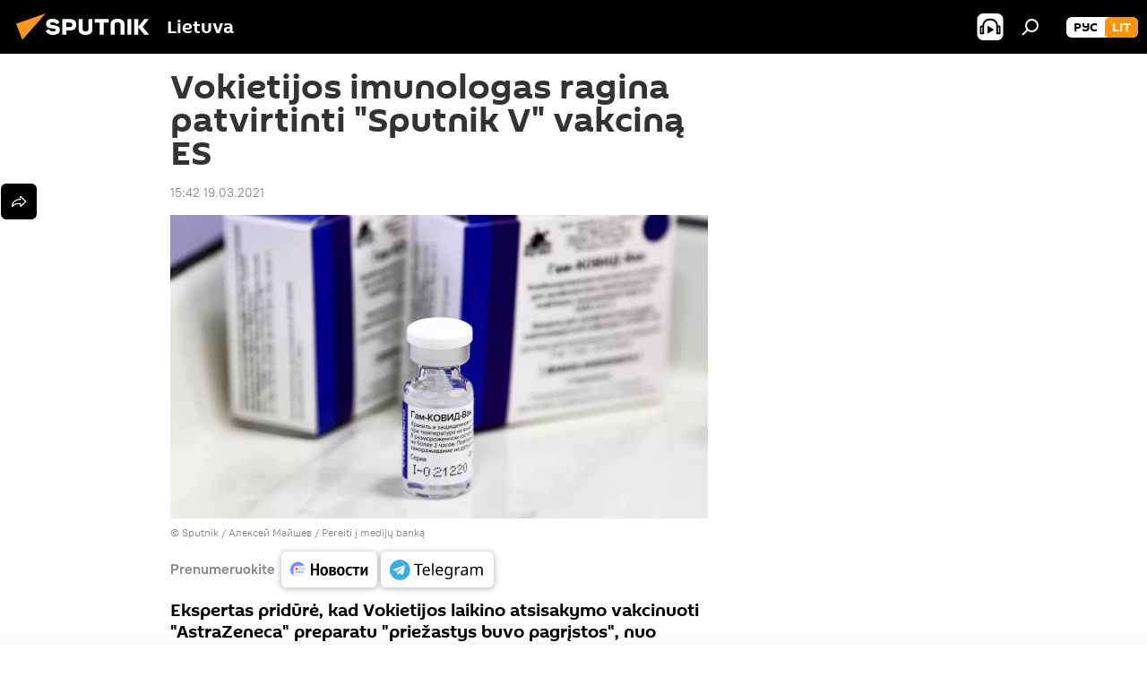

--- FILE ---
content_type: text/html; charset=utf-8
request_url: https://lt.sputniknews.com/20210319/Vokietijos-imunologas-ragina-patvirtinti-Sputnik-V-vakcina-ES-14715131.html
body_size: 20650
content:
<!DOCTYPE html><html lang="lt" data-lang="lit" data-charset="" dir="ltr"><head prefix="og: http://ogp.me/ns# fb: http://ogp.me/ns/fb# article: http://ogp.me/ns/article#"><title>Vokietijos imunologas ragina patvirtinti "Sputnik V" vakciną ES</title><meta name="description" content='Ekspertas pridūrė, kad Vokietijos laikino atsisakymo vakcinuoti "AstraZeneca" preparatu "priežastys buvo pagrįstos", nuo penktadienio naudojimas bus tęsiamas... 2021.03.19, Sputnik Lietuva'><meta name="keywords" content="koronaviruso pandemija lietuvoje ir pasaulyje, pasaulyje, vokietija, es, koronavirusas, vakcina, sputnik v"><meta http-equiv="X-UA-Compatible" content="IE=edge,chrome=1"><meta http-equiv="Content-Type" content="text/html; charset=utf-8"><meta name="robots" content="index, follow, max-image-preview:large"><meta name="viewport" content="width=device-width, initial-scale=1.0, maximum-scale=1.0, user-scalable=yes"><meta name="HandheldFriendly" content="true"><meta name="MobileOptimzied" content="width"><meta name="referrer" content="always"><meta name="format-detection" content="telephone=no"><meta name="format-detection" content="address=no"><link rel="alternate" type="application/rss+xml" href="https://lt.sputniknews.com/export/rss2/archive/index.xml"><link rel="canonical" href="https://lt.sputniknews.com/20210319/Vokietijos-imunologas-ragina-patvirtinti-Sputnik-V-vakcina-ES-14715131.html"><link rel="preload" as="image" href="https://cdnn1.lt.sputniknews.com/img/07e5/03/04/14606895_0:448:2832:2048_1920x0_80_0_0_7cd2f3d6f67b8792fad9338992cd7dca.jpg.webp" imagesrcset="https://cdnn1.lt.sputniknews.com/img/07e5/03/04/14606895_0:448:2832:2048_640x0_80_0_0_af8048d6978d81b56b5f7ba0a896be4e.jpg.webp 640w,https://cdnn1.lt.sputniknews.com/img/07e5/03/04/14606895_0:448:2832:2048_1280x0_80_0_0_43fc8b8be7a45f8ed8e9cf6edff0a742.jpg.webp 1280w,https://cdnn1.lt.sputniknews.com/img/07e5/03/04/14606895_0:448:2832:2048_1920x0_80_0_0_7cd2f3d6f67b8792fad9338992cd7dca.jpg.webp 1920w"><link rel="preconnect" href="https://cdnn1.lt.sputniknews.com/images/"><link rel="dns-prefetch" href="https://cdnn1.lt.sputniknews.com/images/"><link rel="alternate" hreflang="lt" href="https://lt.sputniknews.com/20210319/Vokietijos-imunologas-ragina-patvirtinti-Sputnik-V-vakcina-ES-14715131.html"><link rel="alternate" hreflang="x-default" href="https://lt.sputniknews.com/20210319/Vokietijos-imunologas-ragina-patvirtinti-Sputnik-V-vakcina-ES-14715131.html"><link rel="apple-touch-icon" sizes="57x57" href="https://cdnn1.lt.sputniknews.com/i/favicon/favicon-57x57.png"><link rel="apple-touch-icon" sizes="60x60" href="https://cdnn1.lt.sputniknews.com/i/favicon/favicon-60x60.png"><link rel="apple-touch-icon" sizes="72x72" href="https://cdnn1.lt.sputniknews.com/i/favicon/favicon-72x72.png"><link rel="apple-touch-icon" sizes="76x76" href="https://cdnn1.lt.sputniknews.com/i/favicon/favicon-76x76.png"><link rel="apple-touch-icon" sizes="114x114" href="https://cdnn1.lt.sputniknews.com/i/favicon/favicon-114x114.png"><link rel="apple-touch-icon" sizes="120x120" href="https://cdnn1.lt.sputniknews.com/i/favicon/favicon-120x120.png"><link rel="apple-touch-icon" sizes="144x144" href="https://cdnn1.lt.sputniknews.com/i/favicon/favicon-144x144.png"><link rel="apple-touch-icon" sizes="152x152" href="https://cdnn1.lt.sputniknews.com/i/favicon/favicon-152x152.png"><link rel="apple-touch-icon" sizes="180x180" href="https://cdnn1.lt.sputniknews.com/i/favicon/favicon-180x180.png"><link rel="icon" type="image/png" sizes="192x192" href="https://cdnn1.lt.sputniknews.com/i/favicon/favicon-192x192.png"><link rel="icon" type="image/png" sizes="32x32" href="https://cdnn1.lt.sputniknews.com/i/favicon/favicon-32x32.png"><link rel="icon" type="image/png" sizes="96x96" href="https://cdnn1.lt.sputniknews.com/i/favicon/favicon-96x96.png"><link rel="icon" type="image/png" sizes="16x16" href="https://cdnn1.lt.sputniknews.com/i/favicon/favicon-16x16.png"><link rel="manifest" href="/project_data/manifest.json?4"><meta name="msapplication-TileColor" content="#F4F4F4"><meta name="msapplication-TileImage" content="https://cdnn1.lt.sputniknews.com/i/favicon/favicon-144x144.png"><meta name="theme-color" content="#F4F4F4"><link rel="shortcut icon" href="https://cdnn1.lt.sputniknews.com/i/favicon/favicon.ico"><meta property="fb:app_id" content="198169240664420"><meta property="fb:pages" content="1744289579224877"><meta name="analytics:lang" content="lit"><meta name="analytics:title" content='Vokietijos imunologas ragina patvirtinti "Sputnik V" vakciną ES'><meta name="analytics:keyw" content="COVID-19_31082020, world, keyword_Vokietija, organization_ES, koronavirusas, vakcina, Sputnik-V"><meta name="analytics:rubric" content=""><meta name="analytics:tags" content="Koronaviruso pandemija Lietuvoje ir pasaulyje, Pasaulyje, Vokietija, ES, koronavirusas, vakcina, Sputnik V"><meta name="analytics:site_domain" content="lt.sputniknews.com"><meta name="analytics:article_id" content="14715131"><meta name="analytics:url" content="https://lt.sputniknews.com/20210319/Vokietijos-imunologas-ragina-patvirtinti-Sputnik-V-vakcina-ES-14715131.html"><meta name="analytics:p_ts" content="1616161320"><meta name="analytics:author" content="Sputnik Lietuva"><meta name="analytics:isscroll" content="0"><meta property="og:url" content="https://lt.sputniknews.com/20210319/Vokietijos-imunologas-ragina-patvirtinti-Sputnik-V-vakcina-ES-14715131.html"><meta property="og:title" content='Vokietijos imunologas ragina patvirtinti "Sputnik V" vakciną ES'><meta property="og:description" content='Ekspertas pridūrė, kad Vokietijos laikino atsisakymo vakcinuoti "AstraZeneca" preparatu "priežastys buvo pagrįstos", nuo penktadienio naudojimas bus tęsiamas, tačiau "vakcinos reputacija tikrai nukentėjo"'><meta property="og:type" content="article"><meta property="og:site_name" content="Sputnik Lietuva"><meta property="og:locale" content="lt_LT"><meta property="og:image" content="https://cdnn1.lt.sputniknews.com/img/07e5/03/04/14606895_0:448:2832:2048_2072x0_60_0_0_958c965392e9f2b2ee1123c66acfc6cb.jpg.webp"><meta property="og:image:width" content="2072"><meta name="relap-image" content="https://cdnn1.lt.sputniknews.com/i/logo/logo-social.png"><meta name="twitter:card" content="summary_large_image"><meta name="twitter:image" content="https://cdnn1.lt.sputniknews.com/img/07e5/03/04/14606895_0:448:2832:2048_2072x0_60_0_0_958c965392e9f2b2ee1123c66acfc6cb.jpg.webp"><meta property="article:published_time" content="20210319T1542+0200"><meta property="article:author" content="Sputnik Lietuva"><link rel="author" href="https://lt.sputniknews.com"><meta property="article:section" content="Naujienos"><meta property="article:tag" content="Koronaviruso pandemija Lietuvoje ir pasaulyje"><meta property="article:tag" content="Pasaulyje"><meta property="article:tag" content="Vokietija"><meta property="article:tag" content="ES"><meta property="article:tag" content="koronavirusas"><meta property="article:tag" content="vakcina"><meta property="article:tag" content="Sputnik V"><meta name="relap-entity-id" content="14715131"><meta property="fb:pages" content="1744289579224877"><link rel="amphtml" href="https://lt.sputniknews.com/amp/20210319/Vokietijos-imunologas-ragina-patvirtinti-Sputnik-V-vakcina-ES-14715131.html"><link rel="preload" as="style" onload="this.onload=null;this.rel='stylesheet'" type="text/css" href="https://cdnn1.lt.sputniknews.com/css/libs/fonts.min.css?911eb65935"><link rel="stylesheet" type="text/css" href="https://cdnn1.lt.sputniknews.com/css/common.min.css?915cdd7338"><link rel="stylesheet" type="text/css" href="https://cdnn1.lt.sputniknews.com/css/article.min.css?911ed8de4f"><script src="https://cdnn1.lt.sputniknews.com/min/js/dist/head.js?9c9052ef3"></script><script data-iub-purposes="1">var _paq = _paq || []; (function() {var stackDomain = window.location.hostname.split('.').reverse();var domain = stackDomain[1] + '.' + stackDomain[0];_paq.push(['setCDNMask', new RegExp('cdn(\\w+).img.'+domain)]); _paq.push(['setSiteId', 'sputnik_lt']); _paq.push(['trackPageView']); _paq.push(['enableLinkTracking']); var d=document, g=d.createElement('script'), s=d.getElementsByTagName('script')[0]; g.type='text/javascript'; g.defer=true; g.async=true; g.src='//a.sputniknews.com/js/sputnik.js'; s.parentNode.insertBefore(g,s); } )();</script><script type="text/javascript" src="https://cdnn1.lt.sputniknews.com/min/js/libs/banners/adfx.loader.bind.js?98d724fe2"></script><script>
                (window.yaContextCb = window.yaContextCb || []).push(() => {
                    replaceOriginalAdFoxMethods();
                    window.Ya.adfoxCode.hbCallbacks = window.Ya.adfoxCode.hbCallbacks || [];
                })
            </script><!--В <head> сайта один раз добавьте код загрузчика-->
<script>window.yaContextCb = window.yaContextCb || []</script>
<script src="https://yandex.ru/ads/system/context.js" async></script><script>var endlessScrollFirst = 14715131; var endlessScrollUrl = '/services/article/infinity/'; var endlessScrollAlgorithm = ''; var endlessScrollQueue = [30174993, 30174917, 30163225, 30158636, 30157861, 30155069, 30150214, 30145914, 30141264, 30140474, 30140394, 30140298, 30097936, 30088806, 23223565];</script><script>var endlessScrollFirst = 14715131; var endlessScrollUrl = '/services/article/infinity/'; var endlessScrollAlgorithm = ''; var endlessScrollQueue = [30174993, 30174917, 30163225, 30158636, 30157861, 30155069, 30150214, 30145914, 30141264, 30140474, 30140394, 30140298, 30097936, 30088806, 23223565];</script></head><body id="body" data-ab="a" data-emoji="0" class="site_lt m-page-article "><div class="schema_org" itemscope="itemscope" itemtype="https://schema.org/WebSite"><meta itemprop="name" content="Sputnik Lietuva"><meta itemprop="alternateName" content="Sputnik Lietuva"><meta itemprop="description" content="Оперативно и достоверно о событиях в стране и в мире."><a itemprop="url" href="https://lt.sputniknews.com" title="Sputnik Lietuva"> </a><meta itemprop="image" content="https://lt.sputniknews.com/i/logo/logo.png"></div><ul class="schema_org" itemscope="itemscope" itemtype="http://schema.org/BreadcrumbList"><li itemprop="itemListElement" itemscope="itemscope" itemtype="http://schema.org/ListItem"><meta itemprop="name" content="Sputnik Lietuva"><meta itemprop="position" content="1"><meta itemprop="item" content="https://lt.sputniknews.com"><a itemprop="url" href="https://lt.sputniknews.com" title="Sputnik Lietuva"> </a></li><li itemprop="itemListElement" itemscope="itemscope" itemtype="http://schema.org/ListItem"><meta itemprop="name" content="Naujienos"><meta itemprop="position" content="2"><meta itemprop="item" content="https://lt.sputniknews.com/20210319/"><a itemprop="url" href="https://lt.sputniknews.com/20210319/" title="Naujienos"> </a></li><li itemprop="itemListElement" itemscope="itemscope" itemtype="http://schema.org/ListItem"><meta itemprop="name" content='Vokietijos imunologas ragina patvirtinti "Sputnik V" vakciną ES'><meta itemprop="position" content="3"><meta itemprop="item" content="https://lt.sputniknews.com/20210319/Vokietijos-imunologas-ragina-patvirtinti-Sputnik-V-vakcina-ES-14715131.html"><a itemprop="url" href="https://lt.sputniknews.com/20210319/Vokietijos-imunologas-ragina-patvirtinti-Sputnik-V-vakcina-ES-14715131.html" title='Vokietijos imunologas ragina patvirtinti "Sputnik V" vakciną ES'> </a></li></ul><div class="container"><div class="banner m-before-header m-article-desktop" data-position="article_desktop_header" data-infinity="1"><aside class="banner__content"><iframe class="relap-runtime-iframe" style="position:absolute;top:-9999px;left:-9999px;visibility:hidden;" srcdoc="<script src='https://relap.io/v7/relap.js' data-relap-token='HvaPHeJmpVila25r'></script>"></iframe>


<!--AdFox START-->
<!--riaru-->
<!--Площадка: lt.sputniknews.ru / * / *-->
<!--Тип баннера: 100%x-->
<!--Расположение: 50023_bn23-->
<div id="adfox_article_desk100_120-1_1"></div>
<script>
        window.yaContextCb.push(()=>{
    window.Ya.adfoxCode.create({
        ownerId: 249922,
        containerId: 'adfox_article_desk100_120-1_1',
        params: {
            pp: 'boml',
            ps: 'ckud',
            p2: 'fluh',
            puid1: '',
            puid2: '',
            puid3: '',
            puid4: 'COVID-19_31082020:world:keyword_Vokietija:organization_ES:koronavirusas:vakcina:Sputnik-V'
            }
        })
    })
</script></aside></div><div class="banner m-before-header m-article-mobile" data-position="article_mobile_header" data-infinity="1"><aside class="banner__content"><!--AdFox START-->
<!--riaru-->
<!--Площадка: lt.sputniknews.ru / * / *-->
<!--Тип баннера: 100%x-->
<!--Расположение: 50028_bn28-->
<div id="adfox_article_mob-1-100-300_1"></div>
<script>
        window.yaContextCb.push(()=>{
    window.Ya.adfoxCode.create({
        ownerId: 249922,
        containerId: 'adfox_article_mob-1-100-300_1',
        params: {
            pp: 'bomq',
            ps: 'ckud',
            p2: 'fluh',
            puid1: '',
            puid2: '',
            puid3: '',
            puid4: 'COVID-19_31082020:world:keyword_Vokietija:organization_ES:koronavirusas:vakcina:Sputnik-V'
            }
        })
    })
</script></aside></div></div><div class="page" id="page"><div id="alerts"><script type="text/template" id="alertAfterRegisterTemplate">
                    
                        <div class="auth-alert m-hidden" id="alertAfterRegister">
                            <div class="auth-alert__text">
                                <%- data.success_title %> <br />
                                <%- data.success_email_1 %>
                                <span class="m-email"></span>
                                <%- data.success_email_2 %>
                            </div>
                            <div class="auth-alert__btn">
                                <button class="form__btn m-min m-black confirmEmail">
                                    <%- data.send %>
                                </button>
                            </div>
                        </div>
                    
                </script><script type="text/template" id="alertAfterRegisterNotifyTemplate">
                    
                        <div class="auth-alert" id="alertAfterRegisterNotify">
                            <div class="auth-alert__text">
                                <%- data.golink_1 %>
                                <span class="m-email">
                                    <%- user.mail %>
                                </span>
                                <%- data.golink_2 %>
                            </div>
                            <% if (user.registerConfirmCount <= 2 ) {%>
                                <div class="auth-alert__btn">
                                    <button class="form__btn m-min m-black confirmEmail">
                                        <%- data.send %>
                                    </button>
                                </div>
                            <% } %>
                        </div>
                    
                </script></div><div class="anchor" id="anchor"><div class="header " id="header"><div class="m-relative"><div class="container m-header"><div class="header__wrap"><div class="header__name"><div class="header__logo"><a href="/" title="Sputnik Lietuva"><svg xmlns="http://www.w3.org/2000/svg" width="176" height="44" viewBox="0 0 176 44" fill="none"><path class="chunk_1" fill-rule="evenodd" clip-rule="evenodd" d="M45.8073 18.3817C45.8073 19.5397 47.1661 19.8409 49.3281 20.0417C54.1074 20.4946 56.8251 21.9539 56.8461 25.3743C56.8461 28.7457 54.2802 30.9568 48.9989 30.9568C44.773 30.9568 42.1067 29.1496 41 26.5814L44.4695 24.5688C45.3754 25.9277 46.5334 27.0343 49.4005 27.0343C51.3127 27.0343 52.319 26.4296 52.319 25.5751C52.319 24.5665 51.6139 24.2163 48.3942 23.866C43.7037 23.3617 41.3899 22.0029 41.3899 18.5824C41.3899 15.9675 43.3511 13 48.9359 13C52.9611 13 55.6274 14.8095 56.4305 17.1746L53.1105 19.1358C53.0877 19.1012 53.0646 19.0657 53.041 19.0295C52.4828 18.1733 51.6672 16.9224 48.6744 16.9224C46.914 16.9224 45.8073 17.4758 45.8073 18.3817ZM67.4834 13.3526H59.5918V30.707H64.0279V26.0794H67.4484C72.1179 26.0794 75.0948 24.319 75.0948 19.6401C75.0854 15.3138 72.6199 13.3526 67.4834 13.3526ZM67.4834 22.206H64.0186V17.226H67.4834C69.8975 17.226 70.654 18.0291 70.654 19.6891C70.6587 21.6527 69.6524 22.206 67.4834 22.206ZM88.6994 24.7206C88.6994 26.2289 87.4924 27.0857 85.3794 27.0857C83.3178 27.0857 82.1597 26.2289 82.1597 24.7206V13.3526H77.7236V25.0264C77.7236 28.6477 80.7425 30.9615 85.4704 30.9615C89.9999 30.9615 93.1168 28.8601 93.1168 25.0264V13.3526H88.6808L88.6994 24.7206ZM136.583 13.3526H132.159V30.7023H136.583V13.3526ZM156.097 13.3526L149.215 21.9235L156.45 30.707H151.066L144.276 22.4559V30.707H139.85V13.3526H144.276V21.8021L151.066 13.3526H156.097ZM95.6874 17.226H101.221V30.707H105.648V17.226H111.181V13.3526H95.6874V17.226ZM113.49 18.7342C113.49 15.2134 116.458 13 121.085 13C125.715 13 128.888 15.0616 128.902 18.7342V30.707H124.466V18.935C124.466 17.6789 123.259 16.8734 121.146 16.8734C119.094 16.8734 117.926 17.6789 117.926 18.935V30.707H113.49V18.7342Z" fill="white"></path><path class="chunk_2" d="M41 7L14.8979 36.5862L8 18.431L41 7Z" fill="#F8961D"></path></svg></a></div><div class="header__project"><span class="header__project-title">Lietuva</span></div></div><div class="header__controls" data-nosnippet=""><div class="share m-header" data-id="14715131" data-url="https://lt.sputniknews.com/20210319/Vokietijos-imunologas-ragina-patvirtinti-Sputnik-V-vakcina-ES-14715131.html" data-title='Vokietijos imunologas ragina patvirtinti "Sputnik V" vakciną ES'></div><div class="header__menu"><span class="header__menu-item header__menu-item-radioButton" id="radioButton" data-stream="https://nfw.ria.ru/flv/audio.aspx?ID=68862011&amp;type=mp3"><svg class="svg-icon"><use xmlns:xlink="http://www.w3.org/1999/xlink" xlink:href="/i/sprites/package/inline.svg?63#radio2"></use></svg></span><span class="header__menu-item" data-modal-open="search"><svg class="svg-icon"><use xmlns:xlink="http://www.w3.org/1999/xlink" xlink:href="/i/sprites/package/inline.svg?63#search"></use></svg></span></div><div class="switcher m-double"><div class="switcher__label"><span class="switcher__title">lit</span><span class="switcher__icon"><svg class="svg-icon"><use xmlns:xlink="http://www.w3.org/1999/xlink" xlink:href="/i/sprites/package/inline.svg?63#arrowDown"></use></svg></span></div><div class="switcher__dropdown"><div translate="no" class="notranslate"><div class="switcher__list"><a href="https://lt.sputniknews.ru/" class="switcher__link"><span class="switcher__project">Sputnik Литва</span><span class="switcher__abbr" data-abbr="рус">рус</span></a><a href="https://lt.sputniknews.com/" class="switcher__link m-selected"><span class="switcher__project">Sputnik Lietuva</span><span class="switcher__abbr" data-abbr="lit">lit</span><i class="switcher__accept"><svg class="svg-icon"><use xmlns:xlink="http://www.w3.org/1999/xlink" xlink:href="/i/sprites/package/inline.svg?63#ok"></use></svg></i></a></div></div></div></div></div></div></div></div></div></div><script>var GLOBAL = GLOBAL || {}; GLOBAL.translate = {}; GLOBAL.rtl = 0; GLOBAL.lang = "lit"; GLOBAL.design = "lt"; GLOBAL.charset = ""; GLOBAL.project = "sputnik_lt"; GLOBAL.htmlCache = 1; GLOBAL.translate.search = {}; GLOBAL.translate.search.notFound = "Nieko nerasta"; GLOBAL.translate.search.stringLenght = "Norėdami ieškoti, įveskite daugiau raidžių"; GLOBAL.www = "https://lt.sputniknews.com"; GLOBAL.seo = {}; GLOBAL.seo.title = ""; GLOBAL.seo.keywords = ""; GLOBAL.seo.description = ""; GLOBAL.sock = {}; GLOBAL.sock.server = "https://cm.sputniknews.com/chat"; GLOBAL.sock.lang = "lit"; GLOBAL.sock.project = "sputnik_lt"; GLOBAL.social = {}; GLOBAL.social.fbID = "198169240664420"; GLOBAL.share = [ { name: 'twitter', mobile: false },{ name: 'whatsapp', mobile: false },{ name: 'odnoklassniki', mobile: false },{ name: 'telegram', mobile: false },{ name: 'messenger', mobile: true },{ name: 'viber', mobile: true } ]; GLOBAL.csrf_token = ''; GLOBAL.search = {}; GLOBAL.auth = {}; GLOBAL.auth.status = 'error'; GLOBAL.auth.provider = ''; GLOBAL.auth.twitter = '/id/twitter/request/'; GLOBAL.auth.facebook = '/id/facebook/request/'; GLOBAL.auth.vkontakte = '/id/vkontakte/request/'; GLOBAL.auth.google = '/id/google/request/'; GLOBAL.auth.ok = '/id/ok/request/'; GLOBAL.auth.apple = '/id/apple/request/'; GLOBAL.auth.moderator = ''; GLOBAL.user = {}; GLOBAL.user.id = ""; GLOBAL.user.emailActive = ""; GLOBAL.user.registerConfirmCount = 0; GLOBAL.article = GLOBAL.article || {}; GLOBAL.article.id = 14715131; GLOBAL.article.chat_expired = !!1; GLOBAL.chat = GLOBAL.chat || {}; GLOBAL.chat.show = !!1; GLOBAL.locale = {"convertDate":{"yesterday":"Vakar","hours":{"nominative":"%{s} \u043c\u0438\u043d\u0443\u0442\u0443 \u043d\u0430\u0437\u0430\u0434","genitive":"%{s} \u043c\u0438\u043d\u0443\u0442\u044b \u043d\u0430\u0437\u0430\u0434"},"minutes":{"nominative":"%{s} \u0447\u0430\u0441 \u043d\u0430\u0437\u0430\u0434","genitive":"%{s} \u0447\u0430\u0441\u0430 \u043d\u0430\u0437\u0430\u0434"}},"js_templates":{"unread":"Neskaityta","you":"J\u016bs","author":"autorius","report":"Pasisk\u0173sti","reply":"Atsakyti","remove":"I\u0161trinti","closeall":"\u0417\u0430\u043a\u0440\u044b\u0442\u044c \u0432\u0441\u0435","notifications":"Notificaciones","disable_twelve":"I\u0161jungti 12 valand\u0173","new_message":"Nauja \u017einut\u0117 i\u0161 lt.sputniknews.com","acc_block":"AAdministratorius u\u017eblokavo j\u016bs\u0173 paskyr\u0105","acc_unblock":"Administratorius atblokavo j\u016bs\u0173 paskyr\u0105","you_subscribe_1":"J\u016bs u\u017esiprenumeravote tem\u0105 ","you_subscribe_2":". Prenumeratas galite tvarkyti asmenin\u0117je paskyroje","you_received_warning_1":"Gavote ","you_received_warning_2":" - \u0105j\u012f \u012fsp\u0117jim\u0105. Gerbkite kitus narius ir nepa\u017eeidin\u0117kite komentavimo taisykli\u0173. Po tre\u010diojo pa\u017eeidimo b\u016bsite u\u017eblokuotas 12 valand\u0173.","block_time":"Blokavimo laikotarpis: ","hours":" valanda","forever":"visam laikui","feedback":"Susisiekti","my_subscriptions":"Mano prenumeratos","rules":"Med\u017eiagos komentavimo taisykl\u0117s","chat":"Pokalbis: ","chat_new_messages":"Nauji pokalbi\u0173 prane\u0161imai","chat_moder_remove_1":"J\u016bs\u0173 prane\u0161im\u0105 ","chat_moder_remove_2":" i\u0161tryn\u0117 administratorius ","chat_close_time_1":"Pokalbyje niekas nera\u0161\u0117 ilgiau nei 12 valand\u0173, jis bus u\u017edarytas po ","chat_close_time_2":" valand\u0173","chat_new_emoji_1":"Naujos reakcijos ","chat_new_emoji_2":" \u012f j\u016bs\u0173 \u012fra\u0161\u0105 ","chat_message_reply_1":"\u012e j\u016bs\u0173 komentar\u0105 ","chat_message_reply_2":" atsak\u0117 vartotojas","emoji_1":"Patinka","emoji_2":"Ha-ha","emoji_3":"Nuostabu","emoji_4":"Li\u016bdna","emoji_5":"Piktina","emoji_6":"Nepatinka","site_subscribe_podcast":{"success":"A\u010di\u016b, j\u016bs u\u017esiprenumeravote naujienlai\u0161k\u012f! Asmenin\u0117je paskyroje galite nustatyti ar at\u0161aukti prenumerat\u0105","subscribed":"J\u016bs jau u\u017esiprenumeravote \u0161\u012f naujienlai\u0161k\u012f","error":"\u012evyko netik\u0117ta klaida. Pabandykite dar kart\u0105 v\u0117liau."}},"grecaptcha":{"site_key":"6LeGlD8aAAAAACUpDmnczCiYJ0auL7fnGHErRRLB"}}; GLOBAL = {...GLOBAL, ...{"subscribe":{"email":"\u012eveskite savo elektroninio pa\u0161to adres\u0105","button":"Prenumerata","send":"D\u0117kojame, jums buvo i\u0161si\u0173stas el. lai\u0161kas su nuoroda patvirtinti j\u016bs\u0173 prenumerat\u0105.","subscribe":"A\u010di\u016b, j\u016bs u\u017esiprenumeravote naujienlai\u0161k\u012f! Asmenin\u0117je paskyroje galite nustatyti ar at\u0161aukti prenumerat\u0105","confirm":"J\u016bs jau u\u017esiprenumeravote \u0161\u012f naujienlai\u0161k\u012f","registration":{"@attributes":{"button":"U\u017esiregistruoti"}},"social":{"@attributes":{"count":"1"},"comment":[{},{},{},{},{},{},{},{},{},{}],"item":{"@attributes":{"type":"tg","title":"telegram"}}}}}}; GLOBAL.js = {}; GLOBAL.js.videoplayer = "https://cdnn1.lt.sputniknews.com/min/js/dist/videoplayer.js?9651130d6"; GLOBAL.userpic = "/userpic/"; GLOBAL.gmt = ""; GLOBAL.tz = "+0200"; GLOBAL.projectList = [ { title: 'Tarptautinis', country: [ { title: 'Anglų', url: 'https://sputnikglobe.com', flag: 'flags-INT', lang: 'International', lang2: 'English' }, ] }, { title: 'Artimieji Rytai', country: [ { title: 'Arabų', url: 'https://sarabic.ae/', flag: 'flags-INT', lang: 'Sputnik عربي', lang2: 'Arabic' }, { title: 'Turkų', url: 'https://anlatilaninotesi.com.tr/', flag: 'flags-TUR', lang: 'Türkiye', lang2: 'Türkçe' }, { title: 'Farsi', url: 'https://spnfa.ir/', flag: 'flags-INT', lang: 'Sputnik ایران', lang2: 'Persian' }, { title: 'Dari', url: 'https://sputnik.af/', flag: 'flags-INT', lang: 'Sputnik افغانستان', lang2: 'Dari' }, ] }, { title: 'Латинская Америка', country: [ { title: 'Ispanų', url: 'https://noticiaslatam.lat/', flag: 'flags-INT', lang: 'Mundo', lang2: 'Español' }, { title: 'Portugalų', url: 'https://noticiabrasil.net.br/', flag: 'flags-BRA', lang: 'Brasil', lang2: 'Português' }, ] }, { title: '', country: [ { title: 'Хинди', url: 'https://hindi.sputniknews.in', flag: 'flags-IND', lang: 'भारत', lang2: 'हिंदी' }, { title: 'Anglų', url: 'https://sputniknews.in', flag: 'flags-IND', lang: 'India', lang2: 'English' }, ] }, { title: 'Rytų ir Pietryčių Azija', country: [ { title: 'Vietnamiečių', url: 'https://kevesko.vn/', flag: 'flags-VNM', lang: 'Việt Nam', lang2: 'Tiếng Việt' }, { title: 'Japonų', url: 'https://sputniknews.jp/', flag: 'flags-JPN', lang: '日本', lang2: '日本語' }, { title: 'Kinų', url: 'https://sputniknews.cn/', flag: 'flags-CHN', lang: '中国', lang2: '中文' }, ] }, { title: 'Centrinė Azija', country: [ { title: 'Kazachų', url: 'https://sputnik.kz/', flag: 'flags-KAZ', lang: 'Қазақстан', lang2: 'Қазақ тілі' }, { title: 'Kirgizų', url: 'https://sputnik.kg/', flag: 'flags-KGZ', lang: 'Кыргызстан', lang2: 'Кыргызча' }, { title: 'Uzbekų', url: 'https://oz.sputniknews.uz/', flag: 'flags-UZB', lang: 'Oʻzbekiston', lang2: 'Ўзбекча' }, { title: 'Tadžikų', url: 'https://sputnik.tj/', flag: 'flags-TJK', lang: 'Тоҷикистон', lang2: 'Тоҷикӣ' }, ] }, { title: 'Африка', country: [ { title: 'Prancūzų', url: 'https://fr.sputniknews.africa/', flag: 'flags-INT', lang: 'Afrique', lang2: 'Français' }, { title: 'Anglų', url: 'https://en.sputniknews.africa', flag: 'flags-INT', lang: 'Africa', lang2: 'English' }, ] }, { title: 'Užkaukazė', country: [ { title: 'Armėnų', url: 'https://arm.sputniknews.ru/', flag: 'flags-ARM', lang: 'Արմենիա', lang2: 'Հայերեն' }, { title: 'Abchazų', url: 'https://sputnik-abkhazia.info/', flag: 'flags-ABH', lang: 'Аҧсны', lang2: 'Аҧсышәала' }, { title: 'Osetinų', url: 'https://sputnik-ossetia.com/', flag: 'flags-OST', lang: 'Хуссар Ирыстон', lang2: 'Иронау' }, { title: 'Gruzinų', url: 'https://sputnik-georgia.com/', flag: 'flags-GEO', lang: 'საქართველო', lang2: 'ქართული' }, { title: 'Azerbaidžaniečių', url: 'https://sputnik.az/', flag: 'flags-AZE', lang: 'Azərbaycan', lang2: 'Аzərbaycanca' }, ] }, { title: 'Europa', country: [ { title: 'Serbų', url: 'https://sputnikportal.rs/', flag: 'flags-SRB', lang: 'Србиjа', lang2: 'Српски' }, { title: 'Русский', url: 'https://lv.sputniknews.ru/', flag: 'flags-LVA', lang: 'Latvija', lang2: 'Русский' }, { title: 'Русский', url: 'https://lt.sputniknews.ru/', flag: 'flags-LTU', lang: 'Lietuva', lang2: 'Русский' }, { title: 'Moldavų', url: 'https://md.sputniknews.com/', flag: 'flags-MDA', lang: 'Moldova', lang2: 'Moldovenească' }, { title: 'Baltarusių', url: 'https://bel.sputnik.by/', flag: 'flags-BLR', lang: 'Беларусь', lang2: 'Беларускi' } ] }, ];</script><div class="wrapper" id="endless" data-infinity-max-count="2"><div class="endless__item " data-infinity="1" data-supertag="0" data-remove-fat="0" data-advertisement-project="0" data-remove-advertisement="0" data-id="14715131" data-date="20210319" data-endless="1" data-domain="lt.sputniknews.com" data-project="sputnik_lt" data-url="/20210319/Vokietijos-imunologas-ragina-patvirtinti-Sputnik-V-vakcina-ES-14715131.html" data-full-url="https://lt.sputniknews.com/20210319/Vokietijos-imunologas-ragina-patvirtinti-Sputnik-V-vakcina-ES-14715131.html" data-title='Vokietijos imunologas ragina patvirtinti "Sputnik V" vakciną ES' data-published="2021-03-19T15:42+0200" data-text-length="2262" data-keywords="koronaviruso pandemija lietuvoje ir pasaulyje, pasaulyje, vokietija, es, koronavirusas, vakcina, sputnik v" data-author="Sputnik Lietuva" data-analytics-keyw="COVID-19_31082020, world, keyword_Vokietija, organization_ES, koronavirusas, vakcina, Sputnik-V" data-analytics-rubric="" data-analytics-tags="Koronaviruso pandemija Lietuvoje ir pasaulyje, Pasaulyje, Vokietija, ES, koronavirusas, vakcina, Sputnik V" data-article-show="" data-chat-expired="" data-pts="1616161320" data-article-type="article" data-is-scroll="1" data-head-title='Vokietijos imunologas ragina patvirtinti "Sputnik V" vakciną ES - Sputnik Lietuva, 19.03.2021'><div class="container m-content"><div class="layout"><div class="article "><div class="article__meta" itemscope="" itemtype="https://schema.org/Article"><div itemprop="mainEntityOfPage">https://lt.sputniknews.com/20210319/Vokietijos-imunologas-ragina-patvirtinti-Sputnik-V-vakcina-ES-14715131.html</div><a itemprop="url" href="https://lt.sputniknews.com/20210319/Vokietijos-imunologas-ragina-patvirtinti-Sputnik-V-vakcina-ES-14715131.html" title='Vokietijos imunologas ragina patvirtinti "Sputnik V" vakciną ES'></a><div itemprop="headline">Vokietijos imunologas ragina patvirtinti "Sputnik V" vakciną ES</div><div itemprop="name">Vokietijos imunologas ragina patvirtinti "Sputnik V" vakciną ES</div><div itemprop="alternateName">Sputnik Lietuva</div><div itemprop="description">Ekspertas pridūrė, kad Vokietijos laikino atsisakymo vakcinuoti "AstraZeneca" preparatu "priežastys buvo pagrįstos", nuo penktadienio naudojimas bus tęsiamas... 2021.03.19, Sputnik Lietuva</div><div itemprop="datePublished">2021-03-19T15:42+0200</div><div itemprop="dateCreated">2021-03-19T15:42+0200</div><div itemprop="dateModified">2021-03-19T13:55+0200</div><div itemprop="articleSection">koronaviruso pandemija lietuvoje ir pasaulyje</div><div itemprop="articleSection">pasaulyje</div><div itemprop="articleSection">vokietija</div><div itemprop="articleSection">es</div><div itemprop="articleSection">koronavirusas</div><div itemprop="articleSection">vakcina</div><div itemprop="articleSection">sputnik v</div><div itemprop="associatedMedia">https://cdnn1.lt.sputniknews.com/img/07e5/03/04/14606895_0:448:2832:2048_1920x0_80_0_0_7cd2f3d6f67b8792fad9338992cd7dca.jpg.webp</div><div itemprop="articleBody">VILNIUS, kovo 19 — Sputnik. Vakcinos nuo COVID-19 "AstraZeneca" reputacija nukentėjo po to, kai kai kurios ES šalys laikinai pristabdė jos naudojimą dėl informacijos apie anksčiau nežinomus šalutinius poveikius, Rusijos "Sputnik V" turi būti patvirtinta, sakė tiesiogiai per "N24 TV"  žinomas vokiečių imunologas, garbės direktorius Makso Planko Infekcinės biologijos institute Berlyne, profesorius Stefanas Kaufmanas."Mes privalome leisti šią vakciną ["Sputnik V" — Sputnik]. Prašymas [Europos vaistų agentūrai (EVA) — Sputnik] jau išsiųstas. Tuo tarpu būtų tikslinga užsisakyti iš anksto, nes paklausa vis dar viršija mūsų atsargas", — cituoja Kaufmaną RIA Novosti.Ekspertas pridūrė, kad Vokietijos laikino atsisakymo vakcinuoti "AstraZeneca" preparatu "priežastys buvo pagrįstos", nuo penktadienio naudojimas bus tęsiamas, tačiau "vakcinos reputacija tikrai nukentėjo".Nuo kovo 4 dienos Rusijos vakcinai atliekami ekspertizės EVA, kuri užsiima vakcinų, skirtų naudoti Europos rinkoje, patvirtinimu. Anksčiau EVA išreiškė viltį, kad "Sputnik V" įvertinimas bus atliktas pagreitintu laikotarpiu, tačiau nėra vakcinos patvirtinimo datos.Vokietijoje šiuo metu diskutuojama dėl ribojamųjų priemonių pratęsimo (lokdauno), susijusio su vadinamąja trečiąja koronaviruso banga. Laikinai sustabdžius vakcinaciją "AstraZeneca" preparatu dėl patikrinimo dėl galimo, anksčiau neužfiksuoto neigiamo šalutinio poveikio, padėtis pablogėjo. Nuo penktadienio vakcinacija "AstraZeneca" bus atnaujinta, ketvirtadienį sakė Vokietijos sveikatos apsaugos ministerijos vadovas Jensas Španas.Vakcinacijos, kuri oficialiai prasidėjo Vokietijoje praėjusių metų gruodžio pabaigoje, tempas taip pat buvo laikomas nepatenkinamu, nes vėlavo anksčiau Vokietijai užsakytų vakcinų partijų pristatymas per ES. Atsižvelgiant į tai, kad iš pradžių Vokietijos reguliavimo institucija leido naudoti "AstraZeneca" vakciną jaunesniems nei 65 metų asmenims, milijonas dozių atsidūrė sandėliuose — pagal nacionalinį skiepijimo planą pirmame etape ketinama skiepyti vyresnius nei 75 metų, taip pat ligoninių ir slaugos namų darbuotojus.</div><div itemprop="citation">https://lt.sputniknews.com/20210319/Austrijos-portalo-skaitytojai-labiau-pasitiki-Rusijos-Sputnik-V-nei-JAV-koncernais-14714017.html</div><div itemprop="citation">https://lt.sputniknews.com/20210318/Austrijos-kancleris-ragina-i-anksto-patvirtinti-Sputnik-V-Europoje-14707241.html</div><div itemprop="copyrightHolder" itemscope="" itemtype="http://schema.org/Organization"><div itemprop="name">Sputnik Lietuva</div><a itemprop="url" href="https://lt.sputniknews.com" title="Sputnik Lietuva"> </a><div itemprop="email">media@sputniknews.com</div><div itemprop="telephone">+74956456601</div><div itemprop="legalName">MIA „Rossiya Segodnya“</div><a itemprop="sameAs" href="https://t.me/sputniklive"> </a><div itemprop="logo" itemscope="" itemtype="https://schema.org/ImageObject"><a itemprop="url" href="https://lt.sputniknews.com/i/logo/logo.png" title="Sputnik Lietuva"> </a><a itemprop="contentUrl" href="https://lt.sputniknews.com/i/logo/logo.png" title="Sputnik Lietuva"> </a><div itemprop="width">252</div><div itemprop="height">60</div></div></div><div itemprop="copyrightYear">2021</div><div itemprop="creator" itemscope="" itemtype="http://schema.org/Organization"><div itemprop="name">Sputnik Lietuva</div><a itemprop="url" href="https://lt.sputniknews.com" title="Sputnik Lietuva"> </a><div itemprop="email">media@sputniknews.com</div><div itemprop="telephone">+74956456601</div><div itemprop="legalName">MIA „Rossiya Segodnya“</div><a itemprop="sameAs" href="https://t.me/sputniklive"> </a><div itemprop="logo" itemscope="" itemtype="https://schema.org/ImageObject"><a itemprop="url" href="https://lt.sputniknews.com/i/logo/logo.png" title="Sputnik Lietuva"> </a><a itemprop="contentUrl" href="https://lt.sputniknews.com/i/logo/logo.png" title="Sputnik Lietuva"> </a><div itemprop="width">252</div><div itemprop="height">60</div></div></div><div itemprop="genre">Naujienos</div><div itemprop="inLanguage">lt_LT</div><div itemprop="sourceOrganization" itemscope="" itemtype="http://schema.org/Organization"><div itemprop="name">Sputnik Lietuva</div><a itemprop="url" href="https://lt.sputniknews.com" title="Sputnik Lietuva"> </a><div itemprop="email">media@sputniknews.com</div><div itemprop="telephone">+74956456601</div><div itemprop="legalName">MIA „Rossiya Segodnya“</div><a itemprop="sameAs" href="https://t.me/sputniklive"> </a><div itemprop="logo" itemscope="" itemtype="https://schema.org/ImageObject"><a itemprop="url" href="https://lt.sputniknews.com/i/logo/logo.png" title="Sputnik Lietuva"> </a><a itemprop="contentUrl" href="https://lt.sputniknews.com/i/logo/logo.png" title="Sputnik Lietuva"> </a><div itemprop="width">252</div><div itemprop="height">60</div></div></div><div itemprop="image" itemscope="" itemtype="https://schema.org/ImageObject"><a itemprop="url" href="https://cdnn1.lt.sputniknews.com/img/07e5/03/04/14606895_0:448:2832:2048_1920x0_80_0_0_7cd2f3d6f67b8792fad9338992cd7dca.jpg.webp" title='Вакцина "Спутник-V" ("Гам-КОВИД-Вак")'></a><a itemprop="contentUrl" href="https://cdnn1.lt.sputniknews.com/img/07e5/03/04/14606895_0:448:2832:2048_1920x0_80_0_0_7cd2f3d6f67b8792fad9338992cd7dca.jpg.webp" title='Вакцина "Спутник-V" ("Гам-КОВИД-Вак")'></a><div itemprop="width">1920</div><div itemprop="height">1080</div><div itemprop="representativeOfPage">true</div></div><a itemprop="thumbnailUrl" href="https://cdnn1.lt.sputniknews.com/img/07e5/03/04/14606895_0:448:2832:2048_1920x0_80_0_0_7cd2f3d6f67b8792fad9338992cd7dca.jpg.webp"></a><div itemprop="image" itemscope="" itemtype="https://schema.org/ImageObject"><a itemprop="url" href="https://cdnn1.lt.sputniknews.com/img/07e5/03/04/14606895_0:268:2832:2048_1920x0_80_0_0_6544daf8928d0ddbc3b147050ae02efa.jpg.webp" title='Вакцина "Спутник-V" ("Гам-КОВИД-Вак")'></a><a itemprop="contentUrl" href="https://cdnn1.lt.sputniknews.com/img/07e5/03/04/14606895_0:268:2832:2048_1920x0_80_0_0_6544daf8928d0ddbc3b147050ae02efa.jpg.webp" title='Вакцина "Спутник-V" ("Гам-КОВИД-Вак")'></a><div itemprop="width">1920</div><div itemprop="height">1440</div><div itemprop="representativeOfPage">true</div></div><a itemprop="thumbnailUrl" href="https://cdnn1.lt.sputniknews.com/img/07e5/03/04/14606895_0:268:2832:2048_1920x0_80_0_0_6544daf8928d0ddbc3b147050ae02efa.jpg.webp">https://cdnn1.lt.sputniknews.com/img/07e5/03/04/14606895_0:268:2832:2048_1920x0_80_0_0_6544daf8928d0ddbc3b147050ae02efa.jpg.webp</a><div itemprop="image" itemscope="" itemtype="https://schema.org/ImageObject"><a itemprop="url" href="https://cdnn1.lt.sputniknews.com/img/07e5/03/04/14606895_585:790:1729:2048_1920x0_80_0_0_d3bb87202e1cb3e9d89b6cafd039494b.jpg.webp" title='Вакцина "Спутник-V" ("Гам-КОВИД-Вак")'></a><a itemprop="contentUrl" href="https://cdnn1.lt.sputniknews.com/img/07e5/03/04/14606895_585:790:1729:2048_1920x0_80_0_0_d3bb87202e1cb3e9d89b6cafd039494b.jpg.webp" title='Вакцина "Спутник-V" ("Гам-КОВИД-Вак")'></a><div itemprop="width">1920</div><div itemprop="height">1920</div><div itemprop="representativeOfPage">true</div></div><a itemprop="thumbnailUrl" href="https://cdnn1.lt.sputniknews.com/img/07e5/03/04/14606895_585:790:1729:2048_1920x0_80_0_0_d3bb87202e1cb3e9d89b6cafd039494b.jpg.webp" title='Вакцина "Спутник-V" ("Гам-КОВИД-Вак")'></a><div itemprop="publisher" itemscope="" itemtype="http://schema.org/Organization"><div itemprop="name">Sputnik Lietuva</div><a itemprop="url" href="https://lt.sputniknews.com" title="Sputnik Lietuva"> </a><div itemprop="email">media@sputniknews.com</div><div itemprop="telephone">+74956456601</div><div itemprop="legalName">MIA „Rossiya Segodnya“</div><a itemprop="sameAs" href="https://t.me/sputniklive"> </a><div itemprop="logo" itemscope="" itemtype="https://schema.org/ImageObject"><a itemprop="url" href="https://lt.sputniknews.com/i/logo/logo.png" title="Sputnik Lietuva"> </a><a itemprop="contentUrl" href="https://lt.sputniknews.com/i/logo/logo.png" title="Sputnik Lietuva"> </a><div itemprop="width">252</div><div itemprop="height">60</div></div></div><div itemprop="author" itemscope="" itemtype="https://schema.org/Person"><div itemprop="name">Sputnik Lietuva</div></div><div itemprop="keywords">koronaviruso pandemija lietuvoje ir pasaulyje, pasaulyje, vokietija, es, koronavirusas, vakcina, sputnik v</div><div itemprop="about" itemscope="" itemtype="https://schema.org/Thing"><div itemprop="name">koronaviruso pandemija lietuvoje ir pasaulyje, pasaulyje, vokietija, es, koronavirusas, vakcina, sputnik v</div></div></div><div class="article__header"><h1 class="article__title">Vokietijos imunologas ragina patvirtinti "Sputnik V" vakciną ES</h1><div class="article__info " data-nosnippet=""><div class="article__info-date"><a href="/20210319/" class="" title="Naujienų archyvas" data-unixtime="1616161320">15:42 19.03.2021</a> </div><div class="article__view" data-id="14715131"></div></div><div class="article__announce"><div class="media" data-media-tipe="s405x229"><div class="media__size"><div class="photoview__open" data-photoview-group="14715131" data-photoview-src="https://cdnn1.lt.sputniknews.com/img/07e5/03/04/14606895_0:0:2831:2048_1440x900_80_0_1_edd9762d9025d48b90410070d5aa5815.jpg.webp?source-sid=rian_photo" data-photoview-image-id="14606893" data-photoview-sharelink="https://lt.sputniknews.com/20210319/Vokietijos-imunologas-ragina-patvirtinti-Sputnik-V-vakcina-ES-14715131.html?share-img=14606893"><noindex><div class="photoview__open-info"><span class="photoview__copyright">© Sputnik / Алексей Майшев</span><span class="photoview__ext-link"> / <a href="http://visualrian.ru/images/item/6477749" target="_blank" title="Pereiti į medijų banką">Pereiti į medijų banką</a></span><span class="photoview__desc-text">Вакцина "Спутник-V" ("Гам-КОВИД-Вак")</span></div></noindex><img media-type="s405x229" data-source-sid="rian_photo" alt="Вакцина Спутник-V (Гам-КОВИД-Вак) - Sputnik Lietuva, 1920, 19.03.2021" title="Вакцина Спутник-V (Гам-КОВИД-Вак)" src="https://cdnn1.lt.sputniknews.com/img/07e5/03/04/14606895_0:448:2832:2048_1920x0_80_0_0_7cd2f3d6f67b8792fad9338992cd7dca.jpg.webp" decoding="async" width="1920" height="1085" srcset="https://cdnn1.lt.sputniknews.com/img/07e5/03/04/14606895_0:448:2832:2048_640x0_80_0_0_af8048d6978d81b56b5f7ba0a896be4e.jpg.webp 640w,https://cdnn1.lt.sputniknews.com/img/07e5/03/04/14606895_0:448:2832:2048_1280x0_80_0_0_43fc8b8be7a45f8ed8e9cf6edff0a742.jpg.webp 1280w,https://cdnn1.lt.sputniknews.com/img/07e5/03/04/14606895_0:448:2832:2048_1920x0_80_0_0_7cd2f3d6f67b8792fad9338992cd7dca.jpg.webp 1920w"><script type="application/ld+json">
                    {
                        "@context": "http://schema.org",
                        "@type": "ImageObject",
                        "url": "https://cdnn1.lt.sputniknews.com/img/07e5/03/04/14606895_0:448:2832:2048_640x0_80_0_0_af8048d6978d81b56b5f7ba0a896be4e.jpg.webp",
                        
                            "thumbnail": [
                                
                                    {
                                        "@type": "ImageObject",
                                        "url": "https://cdnn1.lt.sputniknews.com/img/07e5/03/04/14606895_0:448:2832:2048_640x0_80_0_0_af8048d6978d81b56b5f7ba0a896be4e.jpg.webp",
                                        "image": "https://cdnn1.lt.sputniknews.com/img/07e5/03/04/14606895_0:448:2832:2048_640x0_80_0_0_af8048d6978d81b56b5f7ba0a896be4e.jpg.webp"
                                    },
                                    {
                                        "@type": "ImageObject",
                                        "url": "https://cdnn1.lt.sputniknews.com/img/07e5/03/04/14606895_0:268:2832:2048_640x0_80_0_0_962098bd59094b3eb7bdfc7f634ccb6b.jpg.webp",
                                        "image": "https://cdnn1.lt.sputniknews.com/img/07e5/03/04/14606895_0:268:2832:2048_640x0_80_0_0_962098bd59094b3eb7bdfc7f634ccb6b.jpg.webp"
                                    },
                                    {
                                        "@type": "ImageObject",
                                        "url": "https://cdnn1.lt.sputniknews.com/img/07e5/03/04/14606895_585:790:1729:2048_640x0_80_0_0_0fae853c54547dd3efff8b948b0d3534.jpg.webp",
                                        "image": "https://cdnn1.lt.sputniknews.com/img/07e5/03/04/14606895_585:790:1729:2048_640x0_80_0_0_0fae853c54547dd3efff8b948b0d3534.jpg.webp"
                                    }
                                
                            ],
                        
                        "width": 640,
                            "height": 362
                    }
                </script><script type="application/ld+json">
                    {
                        "@context": "http://schema.org",
                        "@type": "ImageObject",
                        "url": "https://cdnn1.lt.sputniknews.com/img/07e5/03/04/14606895_0:448:2832:2048_1280x0_80_0_0_43fc8b8be7a45f8ed8e9cf6edff0a742.jpg.webp",
                        
                            "thumbnail": [
                                
                                    {
                                        "@type": "ImageObject",
                                        "url": "https://cdnn1.lt.sputniknews.com/img/07e5/03/04/14606895_0:448:2832:2048_1280x0_80_0_0_43fc8b8be7a45f8ed8e9cf6edff0a742.jpg.webp",
                                        "image": "https://cdnn1.lt.sputniknews.com/img/07e5/03/04/14606895_0:448:2832:2048_1280x0_80_0_0_43fc8b8be7a45f8ed8e9cf6edff0a742.jpg.webp"
                                    },
                                    {
                                        "@type": "ImageObject",
                                        "url": "https://cdnn1.lt.sputniknews.com/img/07e5/03/04/14606895_0:268:2832:2048_1280x0_80_0_0_cfc0bec6a4c6a73aaeab9cba9994f4d0.jpg.webp",
                                        "image": "https://cdnn1.lt.sputniknews.com/img/07e5/03/04/14606895_0:268:2832:2048_1280x0_80_0_0_cfc0bec6a4c6a73aaeab9cba9994f4d0.jpg.webp"
                                    },
                                    {
                                        "@type": "ImageObject",
                                        "url": "https://cdnn1.lt.sputniknews.com/img/07e5/03/04/14606895_585:790:1729:2048_1280x0_80_0_0_a86d6e3f44d0dc70e37cd2233b4ec27e.jpg.webp",
                                        "image": "https://cdnn1.lt.sputniknews.com/img/07e5/03/04/14606895_585:790:1729:2048_1280x0_80_0_0_a86d6e3f44d0dc70e37cd2233b4ec27e.jpg.webp"
                                    }
                                
                            ],
                        
                        "width": 1280,
                            "height": 723
                    }
                </script><script type="application/ld+json">
                    {
                        "@context": "http://schema.org",
                        "@type": "ImageObject",
                        "url": "https://cdnn1.lt.sputniknews.com/img/07e5/03/04/14606895_0:448:2832:2048_1920x0_80_0_0_7cd2f3d6f67b8792fad9338992cd7dca.jpg.webp",
                        
                            "thumbnail": [
                                
                                    {
                                        "@type": "ImageObject",
                                        "url": "https://cdnn1.lt.sputniknews.com/img/07e5/03/04/14606895_0:448:2832:2048_1920x0_80_0_0_7cd2f3d6f67b8792fad9338992cd7dca.jpg.webp",
                                        "image": "https://cdnn1.lt.sputniknews.com/img/07e5/03/04/14606895_0:448:2832:2048_1920x0_80_0_0_7cd2f3d6f67b8792fad9338992cd7dca.jpg.webp"
                                    },
                                    {
                                        "@type": "ImageObject",
                                        "url": "https://cdnn1.lt.sputniknews.com/img/07e5/03/04/14606895_0:268:2832:2048_1920x0_80_0_0_6544daf8928d0ddbc3b147050ae02efa.jpg.webp",
                                        "image": "https://cdnn1.lt.sputniknews.com/img/07e5/03/04/14606895_0:268:2832:2048_1920x0_80_0_0_6544daf8928d0ddbc3b147050ae02efa.jpg.webp"
                                    },
                                    {
                                        "@type": "ImageObject",
                                        "url": "https://cdnn1.lt.sputniknews.com/img/07e5/03/04/14606895_585:790:1729:2048_1920x0_80_0_0_d3bb87202e1cb3e9d89b6cafd039494b.jpg.webp",
                                        "image": "https://cdnn1.lt.sputniknews.com/img/07e5/03/04/14606895_585:790:1729:2048_1920x0_80_0_0_d3bb87202e1cb3e9d89b6cafd039494b.jpg.webp"
                                    }
                                
                            ],
                        
                        "width": 1920,
                            "height": 1085
                    }
                </script></div></div><div class="media__copyright " data-nosnippet=""><div class="media__copyright-item m-copyright">© Sputnik / Алексей Майшев</div> / <div class="media__copyright-item m-buy"><a href="http://visualrian.ru/images/item/6477749" target="_blank" title="Pereiti į medijų banką">Pereiti į medijų banką</a></div></div></div></div><div class="article__messengers"><div class="flex-align_center"><span class="article__google-news__label">Prenumeruokite</span></div><div class="flex-align_center"><a class="article__yandex-news__icon" href="https://news.yandex.ru/index.html?from=rubric&#38;favid=254151962" title="Новости" target="_blank" rel="noopener nofollow"><img src="https://cdnn1.lt.sputniknews.com/i/svg/yandex_news_btn.svg" width="107" height="40" alt="Новости"></a><a class="article__telegram-news__icon" href="https://t.me/sputniknews_lt" title="Telegram" target="_blank" rel="noopener nofollow"><img src="https://cdnn1.lt.sputniknews.com/i/svg/telegram-news.svg" width="126" height="40" alt="Telegram"></a></div></div><div class="article__announce-text">Ekspertas pridūrė, kad Vokietijos laikino atsisakymo vakcinuoti "AstraZeneca" preparatu "priežastys buvo pagrįstos", nuo penktadienio naudojimas bus tęsiamas, tačiau "vakcinos reputacija tikrai nukentėjo"</div></div><div class="article__body"><div class="article__block" data-type="text"><div class="article__text"><strong>VILNIUS, kovo 19 — Sputnik. </strong>Vakcinos nuo COVID-19 "AstraZeneca" reputacija nukentėjo po to, kai kai kurios ES šalys laikinai pristabdė jos naudojimą dėl informacijos apie anksčiau nežinomus šalutinius poveikius, Rusijos "Sputnik V" turi būti patvirtinta, sakė tiesiogiai per "N24 TV"  žinomas vokiečių imunologas, garbės direktorius Makso Planko Infekcinės biologijos institute Berlyne, profesorius Stefanas Kaufmanas.</div></div><div class="article__block" data-type="article" data-article="main-photo"><div class="article__article m-image"><a href="/20210319/Austrijos-portalo-skaitytojai-labiau-pasitiki-Rusijos-Sputnik-V-nei-JAV-koncernais-14714017.html" class="article__article-image" inject-number="1" inject-position="" title='Austrijos portalo skaitytojai labiau pasitiki Rusijos "Sputnik V", nei JAV koncernais'><img media-type="ar10x4" data-source-sid="rian_photo" alt="Медик держит ампулу с вакциной Спутник-V (Гам-КОВИД-Вак) - Sputnik Lietuva, 1920, 19.03.2021" title="Медик держит ампулу с вакциной Спутник-V (Гам-КОВИД-Вак)" class=" lazyload" src="https://cdnn1.lt.sputniknews.com/img/07e5/03/04/14607121_0:410:3073:1639_1920x0_80_0_0_4f73ac30fbef0c15d5e6fd20fb5da69e.jpg.webp" srcset="data:image/svg+xml,%3Csvg%20xmlns=%22http://www.w3.org/2000/svg%22%20width=%221920%22%20height=%22768%22%3E%3C/svg%3E 100w" decoding="async" width="1920" height="768" data-srcset="https://cdnn1.lt.sputniknews.com/img/07e5/03/04/14607121_0:410:3073:1639_640x0_80_0_0_cc930ebb99ed4b4571afae2c179e2a66.jpg.webp 640w,https://cdnn1.lt.sputniknews.com/img/07e5/03/04/14607121_0:410:3073:1639_1280x0_80_0_0_9b8ca60fe5ab18c48c09eca84b444f4a.jpg.webp 1280w,https://cdnn1.lt.sputniknews.com/img/07e5/03/04/14607121_0:410:3073:1639_1920x0_80_0_0_4f73ac30fbef0c15d5e6fd20fb5da69e.jpg.webp 1920w"><script type="application/ld+json">
                    {
                        "@context": "http://schema.org",
                        "@type": "ImageObject",
                        "url": "https://cdnn1.lt.sputniknews.com/img/07e5/03/04/14607121_0:410:3073:1639_640x0_80_0_0_cc930ebb99ed4b4571afae2c179e2a66.jpg.webp",
                        
                            "thumbnail": [
                                
                                    {
                                        "@type": "ImageObject",
                                        "url": "https://cdnn1.lt.sputniknews.com/img/07e5/03/04/14607121_0:160:3073:1888_640x0_80_0_0_14f4410e22eb5251663e53873860ebee.jpg.webp",
                                        "image": "https://cdnn1.lt.sputniknews.com/img/07e5/03/04/14607121_0:160:3073:1888_640x0_80_0_0_14f4410e22eb5251663e53873860ebee.jpg.webp"
                                    },
                                    {
                                        "@type": "ImageObject",
                                        "url": "https://cdnn1.lt.sputniknews.com/img/07e5/03/04/14607121_170:0:2901:2048_640x0_80_0_0_b06597db31fd54fdafe1f4f03e201913.jpg.webp",
                                        "image": "https://cdnn1.lt.sputniknews.com/img/07e5/03/04/14607121_170:0:2901:2048_640x0_80_0_0_b06597db31fd54fdafe1f4f03e201913.jpg.webp"
                                    },
                                    {
                                        "@type": "ImageObject",
                                        "url": "https://cdnn1.lt.sputniknews.com/img/07e5/03/04/14607121_512:0:2560:2048_640x0_80_0_0_90e87ccea08563bf1bf8e7a08fdc03bc.jpg.webp",
                                        "image": "https://cdnn1.lt.sputniknews.com/img/07e5/03/04/14607121_512:0:2560:2048_640x0_80_0_0_90e87ccea08563bf1bf8e7a08fdc03bc.jpg.webp"
                                    }
                                
                            ],
                        
                        "width": 640,
                            "height": 256
                    }
                </script><script type="application/ld+json">
                    {
                        "@context": "http://schema.org",
                        "@type": "ImageObject",
                        "url": "https://cdnn1.lt.sputniknews.com/img/07e5/03/04/14607121_0:410:3073:1639_1280x0_80_0_0_9b8ca60fe5ab18c48c09eca84b444f4a.jpg.webp",
                        
                            "thumbnail": [
                                
                                    {
                                        "@type": "ImageObject",
                                        "url": "https://cdnn1.lt.sputniknews.com/img/07e5/03/04/14607121_0:160:3073:1888_1280x0_80_0_0_7e62d0f8afd3fc84fa350cfa86f929d8.jpg.webp",
                                        "image": "https://cdnn1.lt.sputniknews.com/img/07e5/03/04/14607121_0:160:3073:1888_1280x0_80_0_0_7e62d0f8afd3fc84fa350cfa86f929d8.jpg.webp"
                                    },
                                    {
                                        "@type": "ImageObject",
                                        "url": "https://cdnn1.lt.sputniknews.com/img/07e5/03/04/14607121_170:0:2901:2048_1280x0_80_0_0_35398cd75758201b8bc80ff7f7c2b38c.jpg.webp",
                                        "image": "https://cdnn1.lt.sputniknews.com/img/07e5/03/04/14607121_170:0:2901:2048_1280x0_80_0_0_35398cd75758201b8bc80ff7f7c2b38c.jpg.webp"
                                    },
                                    {
                                        "@type": "ImageObject",
                                        "url": "https://cdnn1.lt.sputniknews.com/img/07e5/03/04/14607121_512:0:2560:2048_1280x0_80_0_0_2690c0182087b03eeb28dd13f1f6b665.jpg.webp",
                                        "image": "https://cdnn1.lt.sputniknews.com/img/07e5/03/04/14607121_512:0:2560:2048_1280x0_80_0_0_2690c0182087b03eeb28dd13f1f6b665.jpg.webp"
                                    }
                                
                            ],
                        
                        "width": 1280,
                            "height": 512
                    }
                </script><script type="application/ld+json">
                    {
                        "@context": "http://schema.org",
                        "@type": "ImageObject",
                        "url": "https://cdnn1.lt.sputniknews.com/img/07e5/03/04/14607121_0:410:3073:1639_1920x0_80_0_0_4f73ac30fbef0c15d5e6fd20fb5da69e.jpg.webp",
                        
                            "thumbnail": [
                                
                                    {
                                        "@type": "ImageObject",
                                        "url": "https://cdnn1.lt.sputniknews.com/img/07e5/03/04/14607121_0:160:3073:1888_1920x0_80_0_0_ec026fa696ebbcf1c56dbdfc0bf2dc10.jpg.webp",
                                        "image": "https://cdnn1.lt.sputniknews.com/img/07e5/03/04/14607121_0:160:3073:1888_1920x0_80_0_0_ec026fa696ebbcf1c56dbdfc0bf2dc10.jpg.webp"
                                    },
                                    {
                                        "@type": "ImageObject",
                                        "url": "https://cdnn1.lt.sputniknews.com/img/07e5/03/04/14607121_170:0:2901:2048_1920x0_80_0_0_f713cef5e60db0dfd0e5ced5e67827b3.jpg.webp",
                                        "image": "https://cdnn1.lt.sputniknews.com/img/07e5/03/04/14607121_170:0:2901:2048_1920x0_80_0_0_f713cef5e60db0dfd0e5ced5e67827b3.jpg.webp"
                                    },
                                    {
                                        "@type": "ImageObject",
                                        "url": "https://cdnn1.lt.sputniknews.com/img/07e5/03/04/14607121_512:0:2560:2048_1920x0_80_0_0_b2fef326b1a769e3de2ea13c537f170b.jpg.webp",
                                        "image": "https://cdnn1.lt.sputniknews.com/img/07e5/03/04/14607121_512:0:2560:2048_1920x0_80_0_0_b2fef326b1a769e3de2ea13c537f170b.jpg.webp"
                                    }
                                
                            ],
                        
                        "width": 1920,
                            "height": 768
                    }
                </script></a><div class="article__article-desc"><a href="/20210319/Austrijos-portalo-skaitytojai-labiau-pasitiki-Rusijos-Sputnik-V-nei-JAV-koncernais-14714017.html" class="article__article-title" inject-number="1" inject-position="" title='Austrijos portalo skaitytojai labiau pasitiki Rusijos "Sputnik V", nei JAV koncernais'>Austrijos portalo skaitytojai labiau pasitiki Rusijos "Sputnik V", nei JAV koncernais</a></div><div class="article__article-info" data-type="article"><div class="elem-info"><div class="elem-info__date " data-unixtime="1616146380">2021 Kovo 19, 11:33</div><div class="elem-info__views" data-id="14714017"></div><div class="elem-info__share"><div class="share" data-id="14714017" data-url="https://lt.sputniknews.com/20210319/Austrijos-portalo-skaitytojai-labiau-pasitiki-Rusijos-Sputnik-V-nei-JAV-koncernais-14714017.html" data-title='Austrijos portalo skaitytojai labiau pasitiki Rusijos "Sputnik V", nei JAV koncernais'></div></div></div></div></div></div><div class="article__block" data-type="text"><div class="article__text">"Mes privalome leisti šią vakciną ["Sputnik V" — Sputnik]. Prašymas [Europos vaistų agentūrai (EVA) — Sputnik] jau išsiųstas. Tuo tarpu būtų tikslinga užsisakyti iš anksto, nes paklausa vis dar viršija mūsų atsargas", — cituoja Kaufmaną <a href="http://www.ria.ru" target="_blank" rel="noopener">RIA Novosti</a>.</div></div><div class="article__block" data-type="text"><div class="article__text">Ekspertas pridūrė, kad Vokietijos laikino atsisakymo vakcinuoti "AstraZeneca" preparatu "priežastys buvo pagrįstos", nuo penktadienio naudojimas bus tęsiamas, tačiau "vakcinos reputacija tikrai nukentėjo".</div></div><div class="article__block" data-type="quote"><div class="article__quote"><div class="article__quote-bg"><svg class="svg-icon"><use xmlns:xlink="http://www.w3.org/1999/xlink" xlink:href="/i/sprites/package/inline.svg?63#quotes"></use></svg><div class="article__quote-bg-line"></div></div><div class="article__quote-text">
<blockquote class="marker-quote1">"Svarbu, kad dabar atvirai paaiškintume visuomenei, kad ir toliau stebime šias rizikas, nesvarbu, ar jos yra susijusios, ar ne, ir darome viską, kad būtų užtikrintas saugumas", — sakė ekspertas.</blockquote></div><div class="article__quote-info"><div class="elem-info"><div class="elem-info__share"><div class="share" data-id="14715131" data-url="https://lt.sputniknews.com/20210319/Vokietijos-imunologas-ragina-patvirtinti-Sputnik-V-vakcina-ES-14715131.html?share-block=16200777" data-title='
"Svarbu, kad dabar atvirai paaiškintume visuomenei, kad ir toliau stebime šias rizikas, nesvarbu, ar jos yra susijusios, ar ne, ir darome viską, kad būtų užtikrintas saugumas", — sakė ekspertas.'></div></div></div></div></div></div><div class="article__block" data-type="text"><div class="article__text">Nuo kovo 4 dienos Rusijos vakcinai atliekami ekspertizės EVA, kuri užsiima vakcinų, skirtų naudoti Europos rinkoje, patvirtinimu. Anksčiau EVA išreiškė viltį, kad "Sputnik V" įvertinimas bus atliktas pagreitintu laikotarpiu, tačiau nėra vakcinos patvirtinimo datos.</div></div><div class="article__block" data-type="article" data-article="main-photo"><div class="article__article m-image"><a href="/20210318/Austrijos-kancleris-ragina-i-anksto-patvirtinti-Sputnik-V-Europoje-14707241.html" class="article__article-image" inject-number="2" inject-position="" title='Austrijos kancleris ragina iš anksto patvirtinti "Sputnik V" Europoje'><img media-type="ar10x4" data-source-sid="rian_photo" alt="Вакцина Спутник-V (Гам-КОВИД-Вак)  - Sputnik Lietuva, 1920, 18.03.2021" title="Вакцина Спутник-V (Гам-КОВИД-Вак) " class=" lazyload" src="https://cdnn1.lt.sputniknews.com/img/07e5/03/04/14607034_0:283:3231:1575_1920x0_80_0_0_d870e65f37a4a272bdfd025bfa51200e.jpg.webp" srcset="data:image/svg+xml,%3Csvg%20xmlns=%22http://www.w3.org/2000/svg%22%20width=%221920%22%20height=%22768%22%3E%3C/svg%3E 100w" decoding="async" width="1920" height="768" data-srcset="https://cdnn1.lt.sputniknews.com/img/07e5/03/04/14607034_0:283:3231:1575_640x0_80_0_0_23c57fbf2f98bcc945b263374fc6a98a.jpg.webp 640w,https://cdnn1.lt.sputniknews.com/img/07e5/03/04/14607034_0:283:3231:1575_1280x0_80_0_0_2b479883d82d71597c651d019aa4ae0b.jpg.webp 1280w,https://cdnn1.lt.sputniknews.com/img/07e5/03/04/14607034_0:283:3231:1575_1920x0_80_0_0_d870e65f37a4a272bdfd025bfa51200e.jpg.webp 1920w"><script type="application/ld+json">
                    {
                        "@context": "http://schema.org",
                        "@type": "ImageObject",
                        "url": "https://cdnn1.lt.sputniknews.com/img/07e5/03/04/14607034_0:283:3231:1575_640x0_80_0_0_23c57fbf2f98bcc945b263374fc6a98a.jpg.webp",
                        
                            "thumbnail": [
                                
                                    {
                                        "@type": "ImageObject",
                                        "url": "https://cdnn1.lt.sputniknews.com/img/07e5/03/04/14607034_0:21:3231:1838_640x0_80_0_0_384e61bd38655a001aeb7e01c7823592.jpg.webp",
                                        "image": "https://cdnn1.lt.sputniknews.com/img/07e5/03/04/14607034_0:21:3231:1838_640x0_80_0_0_384e61bd38655a001aeb7e01c7823592.jpg.webp"
                                    },
                                    {
                                        "@type": "ImageObject",
                                        "url": "https://cdnn1.lt.sputniknews.com/img/07e5/03/04/14607034_239:0:2968:2047_640x0_80_0_0_026d736f1a21293c32f3cb4bcba27d59.jpg.webp",
                                        "image": "https://cdnn1.lt.sputniknews.com/img/07e5/03/04/14607034_239:0:2968:2047_640x0_80_0_0_026d736f1a21293c32f3cb4bcba27d59.jpg.webp"
                                    },
                                    {
                                        "@type": "ImageObject",
                                        "url": "https://cdnn1.lt.sputniknews.com/img/07e5/03/04/14607034_580:0:2627:2047_640x0_80_0_0_b6e1c6d543e5f377731bb4ae2a10c6ee.jpg.webp",
                                        "image": "https://cdnn1.lt.sputniknews.com/img/07e5/03/04/14607034_580:0:2627:2047_640x0_80_0_0_b6e1c6d543e5f377731bb4ae2a10c6ee.jpg.webp"
                                    }
                                
                            ],
                        
                        "width": 640,
                            "height": 256
                    }
                </script><script type="application/ld+json">
                    {
                        "@context": "http://schema.org",
                        "@type": "ImageObject",
                        "url": "https://cdnn1.lt.sputniknews.com/img/07e5/03/04/14607034_0:283:3231:1575_1280x0_80_0_0_2b479883d82d71597c651d019aa4ae0b.jpg.webp",
                        
                            "thumbnail": [
                                
                                    {
                                        "@type": "ImageObject",
                                        "url": "https://cdnn1.lt.sputniknews.com/img/07e5/03/04/14607034_0:21:3231:1838_1280x0_80_0_0_326e3e19c848dac7d2c4f4451d54beb6.jpg.webp",
                                        "image": "https://cdnn1.lt.sputniknews.com/img/07e5/03/04/14607034_0:21:3231:1838_1280x0_80_0_0_326e3e19c848dac7d2c4f4451d54beb6.jpg.webp"
                                    },
                                    {
                                        "@type": "ImageObject",
                                        "url": "https://cdnn1.lt.sputniknews.com/img/07e5/03/04/14607034_239:0:2968:2047_1280x0_80_0_0_9c98fbfc93422181a49a119f9d84288b.jpg.webp",
                                        "image": "https://cdnn1.lt.sputniknews.com/img/07e5/03/04/14607034_239:0:2968:2047_1280x0_80_0_0_9c98fbfc93422181a49a119f9d84288b.jpg.webp"
                                    },
                                    {
                                        "@type": "ImageObject",
                                        "url": "https://cdnn1.lt.sputniknews.com/img/07e5/03/04/14607034_580:0:2627:2047_1280x0_80_0_0_8e0ae7f5a139c61d042446f6307b8d39.jpg.webp",
                                        "image": "https://cdnn1.lt.sputniknews.com/img/07e5/03/04/14607034_580:0:2627:2047_1280x0_80_0_0_8e0ae7f5a139c61d042446f6307b8d39.jpg.webp"
                                    }
                                
                            ],
                        
                        "width": 1280,
                            "height": 512
                    }
                </script><script type="application/ld+json">
                    {
                        "@context": "http://schema.org",
                        "@type": "ImageObject",
                        "url": "https://cdnn1.lt.sputniknews.com/img/07e5/03/04/14607034_0:283:3231:1575_1920x0_80_0_0_d870e65f37a4a272bdfd025bfa51200e.jpg.webp",
                        
                            "thumbnail": [
                                
                                    {
                                        "@type": "ImageObject",
                                        "url": "https://cdnn1.lt.sputniknews.com/img/07e5/03/04/14607034_0:21:3231:1838_1920x0_80_0_0_79e4a2ee0c59391dc27cf5dddae2813b.jpg.webp",
                                        "image": "https://cdnn1.lt.sputniknews.com/img/07e5/03/04/14607034_0:21:3231:1838_1920x0_80_0_0_79e4a2ee0c59391dc27cf5dddae2813b.jpg.webp"
                                    },
                                    {
                                        "@type": "ImageObject",
                                        "url": "https://cdnn1.lt.sputniknews.com/img/07e5/03/04/14607034_239:0:2968:2047_1920x0_80_0_0_b30894b3034b8362811517358e412450.jpg.webp",
                                        "image": "https://cdnn1.lt.sputniknews.com/img/07e5/03/04/14607034_239:0:2968:2047_1920x0_80_0_0_b30894b3034b8362811517358e412450.jpg.webp"
                                    },
                                    {
                                        "@type": "ImageObject",
                                        "url": "https://cdnn1.lt.sputniknews.com/img/07e5/03/04/14607034_580:0:2627:2047_1920x0_80_0_0_942d016495cc30668e3ce1a4ce93a3f0.jpg.webp",
                                        "image": "https://cdnn1.lt.sputniknews.com/img/07e5/03/04/14607034_580:0:2627:2047_1920x0_80_0_0_942d016495cc30668e3ce1a4ce93a3f0.jpg.webp"
                                    }
                                
                            ],
                        
                        "width": 1920,
                            "height": 768
                    }
                </script></a><div class="article__article-desc"><a href="/20210318/Austrijos-kancleris-ragina-i-anksto-patvirtinti-Sputnik-V-Europoje-14707241.html" class="article__article-title" inject-number="2" inject-position="" title='Austrijos kancleris ragina iš anksto patvirtinti "Sputnik V" Europoje'>Austrijos kancleris ragina iš anksto patvirtinti "Sputnik V" Europoje</a></div><div class="article__article-info" data-type="article"><div class="elem-info"><div class="elem-info__date " data-unixtime="1616086620">2021 Kovo 18, 18:57</div><div class="elem-info__views" data-id="14707241"></div><div class="elem-info__share"><div class="share" data-id="14707241" data-url="https://lt.sputniknews.com/20210318/Austrijos-kancleris-ragina-i-anksto-patvirtinti-Sputnik-V-Europoje-14707241.html" data-title='Austrijos kancleris ragina iš anksto patvirtinti "Sputnik V" Europoje'></div></div></div></div></div></div><div class="article__block" data-type="text"><div class="article__text">Vokietijoje šiuo metu diskutuojama dėl ribojamųjų priemonių pratęsimo (lokdauno), susijusio su vadinamąja trečiąja koronaviruso banga. Laikinai sustabdžius vakcinaciją "AstraZeneca" preparatu dėl patikrinimo dėl galimo, anksčiau neužfiksuoto neigiamo šalutinio poveikio, padėtis pablogėjo. Nuo penktadienio vakcinacija "AstraZeneca" bus atnaujinta, ketvirtadienį sakė Vokietijos sveikatos apsaugos ministerijos vadovas Jensas Španas.</div></div><div class="article__block" data-type="text"><div class="article__text">Vakcinacijos, kuri oficialiai prasidėjo Vokietijoje praėjusių metų gruodžio pabaigoje, tempas taip pat buvo laikomas nepatenkinamu, nes vėlavo anksčiau Vokietijai užsakytų vakcinų partijų pristatymas per ES. Atsižvelgiant į tai, kad iš pradžių Vokietijos reguliavimo institucija leido naudoti "AstraZeneca" vakciną jaunesniems nei 65 metų asmenims, milijonas dozių atsidūrė sandėliuose — pagal nacionalinį skiepijimo planą pirmame etape ketinama skiepyti vyresnius nei 75 metų, taip pat ligoninių ir slaugos namų darbuotojus.</div></div></div><div class="article__footer"><div class="article__share"><div class="article__sharebar" data-nosnippet=""><span class="share m-article" data-id="14715131" data-url="https://lt.sputniknews.com/20210319/Vokietijos-imunologas-ragina-patvirtinti-Sputnik-V-vakcina-ES-14715131.html" data-title='Vokietijos imunologas ragina patvirtinti "Sputnik V" vakciną ES' data-hideMore="true"></span></div></div><ul class="tags m-noButton m-mb20"><li class="tag  " data-sid="COVID-19_31082020" data-type="tag"><a href="/COVID-19_31082020/" class="tag__text" title="Koronaviruso pandemija Lietuvoje ir pasaulyje">Koronaviruso pandemija Lietuvoje ir pasaulyje</a></li><li class="tag  " data-sid="world" data-type="tag"><a href="/world/" class="tag__text" title="Pasaulyje">Pasaulyje</a></li><li class="tag  " data-sid="keyword_Vokietija" data-type="tag"><a href="/keyword_Vokietija/" class="tag__text" title="Vokietija">Vokietija</a></li><li class="tag  " data-sid="organization_ES" data-type="tag"><a href="/organization_ES/" class="tag__text" title="ES">ES</a></li><li class="tag  " data-sid="koronavirusas" data-type="tag"><a href="/koronavirusas/" class="tag__text" title="koronavirusas">koronavirusas</a></li><li class="tag  " data-sid="vakcina" data-type="tag"><a href="/vakcina/" class="tag__text" title="vakcina">vakcina</a></li><li class="tag  " data-sid="Sputnik-V" data-type="tag"><a href="/Sputnik-V/" class="tag__text" title="Sputnik V">Sputnik V</a></li></ul><div class="article__userbar-loader" data-nosnippet=""><span class="loader"><i></i></span></div></div></div><div class="sidebar"><div class="banner m-right-second m-article-desktop m-fixed-top" data-position="article_desktop_right-2" data-infinity="1" data-changed-id="adfox_article_right_2_14715131"><aside class="banner__content"><!--AdFox START-->
<!--riaru-->
<!--Площадка: lt.sputniknews.ru / * / *-->
<!--Тип баннера: 100%x-->
<!--Расположение: 50042_bn42-->
<div id="adfox_article_desk300_600_1"></div>
<script>
        window.yaContextCb.push(()=>{
    window.Ya.adfoxCode.create({
        ownerId: 249922,
        containerId: 'adfox_article_desk300_600_1',
        params: {
            pp: 'bomv',
            ps: 'ckud',
            p2: 'fluh',
            puid1: '',
            puid2: '',
            puid3: '',
            puid4: 'COVID-19_31082020:world:keyword_Vokietija:organization_ES:koronavirusas:vakcina:Sputnik-V'
            }
        })
    })
</script></aside></div></div></div></div></div></div><div class="footer"><div class="container"><div class="footer__topline"><div class="footer__logo"><i class="footer__logo-icon"><img src="https://cdnn1.lt.sputniknews.com/i/logo/logo.svg" width="170" height="43" alt="Sputnik Lietuva"></i><span class="footer__logo-title">Lietuva</span></div><div class="footer__menu"><div class="footer__menu-item"><a href="/world/" class="footer__menu-link" title="Pasaulyje">Pasaulyje</a></div><div class="footer__menu-item"><a href="/politics/" class="footer__menu-link" title="Politika">Politika</a></div><div class="footer__menu-item"><a href="/economics/" class="footer__menu-link" title="Ekonomika">Ekonomika</a></div><div class="footer__menu-item"><a href="/society/" class="footer__menu-link" title="Visuomenė">Visuomenė</a></div><div class="footer__menu-item"><a href="/culture/" class="footer__menu-link" title="Kultūra">Kultūra</a></div><div class="footer__menu-item"><a href="/multimedia/" class="footer__menu-link" title="Multimedia">Multimedia</a></div></div></div></div><div class="container"><div class="footer__social" data-nosnippet=""><a target="_blank" href="https://t.me/sputniklive" class="footer__social-button" title="Telegram"><i class="footer__social-icon m-telegram"><svg class="svg-icon"><use xmlns:xlink="http://www.w3.org/1999/xlink" xlink:href="/i/sprites/package/inline.svg?63#telegram"></use></svg></i><span class="footer__social-title">Telegram</span></a></div></div><div class="footer__background"><div class="container"><div class="footer__grid"><div class="footer__content"><ul class="footer__nav"><li class="footer__nav-item" data-id="4191392"><a href="/docs/index.html" class="footer__nav-link" title="Apie projektą" target="_blank" rel="noopener">Apie projektą</a></li><li class="footer__nav-item" data-id="3766403"><a href="/docs/terms_of_use.html" class="footer__nav-link" title="Medžiagų naudojimo taisyklės" target="_blank" rel="noopener">Medžiagų naudojimo taisyklės</a></li><li class="footer__nav-item" data-id="5507483"><a href="/docs/privacy_policy.html" class="footer__nav-link" title="Privatumo politika" target="_blank" rel="noopener">Privatumo politika</a></li><li class="footer__nav-item" data-id="1796487"><a href="/docs/cookie_policy.html" class="footer__nav-link" title="Slapukų naudojimo bei automatinio duomenų išsaugojimo politika" target="_blank" rel="noopener">Slapukų naudojimo bei automatinio duomenų išsaugojimo politika</a></li><li class="footer__nav-item" data-id="2265948"><button class="footer__nav-link" title="Feedback" data-modal-open="feedbackprivacy">Feedback</button></li><li class="footer__nav-item" data-id="8725210"><a href="/company_news/" class="footer__nav-link" title="Kompanijos naujienos " target="_blank" rel="noopener">Kompanijos naujienos </a></li></ul><div class="footer__information"></div></div><div class="footer__apps" data-nosnippet=""><a target="_blank" rel="noopener" class="footer__apps-link m-google" style="margin-left:0" title="Android APK" href="https://sputnik-apk.ru/sputnik.apk"><img src="/i/apps/android_apk.svg" alt="Android APK"></a></div><div class="footer__copyright" data-nosnippet="">© 2025 Sputnik  
            
                Visos teisės saugomos. 18+
            
        </div></div></div></div></div><script src="https://cdnn1.lt.sputniknews.com/min/js/dist/footer.js?912ce2a68"></script><script>
                var player_locale = {
                    
                        "LIVE": "LIVE",
                        "Play Video": "Paleisti vaizdo įrašą",
                        "Play": "Paleisti",
                        "Pause": "Nutraukti",
                        "Current Time": "Laikas",
                        "Duration Time": "Trukmė",
                        "Remaining Time": "Likęs laikas",
                        "Stream Type": "Srauto tipas",
                        "Loaded": "Įkeliama",
                        "Progress": "Progresas",
                        "Fullscreen": "Viso ekrano režimas",
                        "Non-Fullscreen": "Išeikite iš viso ekrano režimo",
                        "Mute": "Be garso",
                        "Unmute": "Su garsu",
                        "Playback Rate": "Atkūrimo greitis",
                        "Close Modal Dialog": "Uždaryti",
                        "Close": "Uždaryti",
                        "Download": "Parsisiųsti",
                        "Subscribe": "Prenumerata",
                        "More": "Žiūrėti visus epizodus",
                        "About": "Apie laidą",
                        "You aborted the media playback": "Nutraukėte vaizdo įrašų atkūrimą",
                        "A network error caused the media download to fail part-way.": "Tinklo klaida sukėlė gedimą atsisiunčiant vaizdo įrašą",
                        "The media could not be loaded, either because the server or network failed or because the format is not supported.": "Nepavyko atsisiųsti vaizdo įrašo dėl tinklo ar serverio gedimo arba formatas nepalaikomas.",
                        "The media playback was aborted due to a corruption problem or because the media used features your browser did not support.": "Vaizdo įrašo atkūrimas buvo nutrauktas dėl gedimo arba dėl to, kad vaizdo įraše naudojamos jūsų naršyklės nepalaikomos funkcijos.",
                        "No compatible source was found for this media.": "Šiam vaizdo įrašui nėra suderinamų šaltinių.",
                        "The media is encrypted and we do not have the keys to decrypt it.": "Vaizdo įrašas yra užšifruotas ir mes neturime iššifravimo raktų.",
                        "Download video": "Parsisiųsti",
                        "Link": "Link",
                        "Copy Link": "Copy Link",
                        "Get Code": "Get Code",
                        "Views": "Views",
                        "Repeat": "Repeat"
                };
            
            if ( document.querySelectorAll('.video-js').length && !window.videojs ) {
                loadJS("https://cdnn1.lt.sputniknews.com/min/js/dist/videoplayer.js?9651130d6", function() {
                    
                        videojs.addLanguage("lt", player_locale);
                    
                });
            }
        </script><script async="async" src="https://cdnn1.lt.sputniknews.com/min/js/libs/locale/lt.js?94a000d49"></script><script async="async" src="https://cdnn1.lt.sputniknews.com/min/js/dist/article.js?9c527ad8?110000016611"></script><script src="/project_data/firebase-config.js"></script><script src="https://cdnn1.lt.sputniknews.com/min/js/dist/firebase.js?9ff581753"></script><script data-iub-purposes="1" src="https://cdnn1.lt.sputniknews.com/min/js/firebase/fbcheck2.min.js?9f8bee56c"></script><script>
                if (typeof lazyloadScript === 'function') {
                    lazyloadScript(".article__vk", function() {
                       (function(d, s, id) { var js, fjs = d.getElementsByTagName(s)[0]; if (d.getElementById(id)) return; js = d.createElement(s); js.id = id; js.src = "https://vk.ru/js/api/openapi.js?168"; fjs.parentNode.insertBefore(js, fjs); }(document, 'script', 'vk_openapi_js'));
                    });
                }
            </script><script async="async" type="text/javascript" src="https://platform.twitter.com/widgets.js"></script><script async="async" type="text/javascript" src="https://connect.facebook.net/en_US/sdk.js#xfbml=1&amp;version=v3.2"></script><script async="async" type="text/javascript" src="//www.instagram.com/embed.js"></script><script async="async" type="text/javascript" src="https://www.tiktok.com/embed.js"></script>
            
                <!--LiveInternet counter--><script type="text/javascript"><!--
                new Image().src = "//counter.yadro.ru/hit;RS_Total/Sputniki_Total/Sputnik/Sputnik_lt?r"+
                escape(document.referrer)+((typeof(screen)=="undefined")?"":
                ";s"+screen.width+"*"+screen.height+"*"+(screen.colorDepth?
                screen.colorDepth:screen.pixelDepth))+";u"+escape(document.URL)+
                ";h"+escape(document.title.substring(0,80))+
                ";"+Math.random();//--></script><!--/LiveInternet-->
            
        
            
                
            
        
            
                <!-- Yandex.Metrika counter -->
                <script type="text/javascript" >
                   (function(m,e,t,r,i,k,a){m[i]=m[i]||function(){(m[i].a=m[i].a||[]).push(arguments)};
                   m[i].l=1*new Date();
                   for (var j = 0; j < document.scripts.length; j++) {if (document.scripts[j].src === r) { return; }}
                   k=e.createElement(t),a=e.getElementsByTagName(t)[0],k.async=1,k.src=r,a.parentNode.insertBefore(k,a)})
                   (window, document, "script", "https://mc.yandex.ru/metrika/tag.js", "ym");

                   ym(39014185, "init", {
                        clickmap:true,
                        trackLinks:true,
                        accurateTrackBounce:true
                   });
                </script>
                <noscript><div><img src="https://mc.yandex.ru/watch/39014185" style="position:absolute; left:-9999px;" alt="" /></div></noscript>
                <!-- /Yandex.Metrika counter -->
            
        </div><div class="widgets" id="widgets"><div class="widgets_size" id="widgetsSize"><div class="container m-relative"><div class="lenta-mini"><div class="lenta-mini__title">Naujienų srautas</div><div class="lenta-mini__counter color-bg m-zero js__counter-lenta">0</div></div></div><div class="widgets__r"><div class="widgets__r-slide"><div class="widgets__r-bg"><div class="widgets__r-live m-view-list" id="widgetRLive"></div></div></div></div><div class="widgets__l" id="widgetLeft"><div class="widgets__l-slide"><div class="widgets__l-bg" id="projectWrapper"><script type="text/template" id="project">
            
                <div class="project__place">
                    <div class="project__place-scroll">
                        <% for (let i = 0; i < data.length; i++) { %>
                            <div class="project__place-region">
                                <%- data[i].title %>
                            </div>
                            <% for (let j = 0; j < data[i].country.length; j++) { %>
                                 <a href="<%- data[i].country[j].url.trim() %>">
                                    <span>
                                        <svg class="svg-icon">
                                            <use xmlns:xlink="http://www.w3.org/1999/xlink" xlink:href="<%- ria.getIcon(data[i].country[j].flag.trim()) %>"></use>
                                        </svg>
                                    </span>
                                    <span><%- data[i].country[j].lang.trim() %></span>
                                    <span><%- data[i].country[j].lang2.trim() %></span>
                                    <span>
                                        <%- data[i].country[j].title.trim() %>
                                    </span>
                                </a>
                            <% } %>
                        <% } %>
                    </div>
                </div>
            
            </script></div></div></div><div class="widgets__hide"></div><div class="widgets__b" id="widgetBottom"><div class="widgets__b-slide"><div class="widgets__b-cover js__toggle-lenta"></div></div></div></div></div><div class="photoview" id="photoView"><div class="photoview__back"></div><div class="photoview__sub"><div class="photoview__prev"><div class="photoview__indent"><img class="photoview__loader" src="https://cdnn1.lt.sputniknews.com/i/loader.svg?"><img class="photoview__img"></div></div><div class="photoview__next"><div class="photoview__indent"><img class="photoview__loader" src="https://cdnn1.lt.sputniknews.com/i/loader.svg?"><img class="photoview__img"></div></div></div><div class="photoview__active"><div class="photoview__indent"><img class="photoview__loader" src="https://cdnn1.lt.sputniknews.com/i/loader.svg?"><img class="photoview__img"></div></div><a class="photoview__btn-prev" title="prev"><i><svg class="svg-icon"><use xmlns:xlink="http://www.w3.org/1999/xlink" xlink:href="/i/sprites/package/inline.svg?63#arrowLeft"></use></svg></i></a><a class="photoview__btn-next" title="next"><i><svg class="svg-icon"><use xmlns:xlink="http://www.w3.org/1999/xlink" xlink:href="/i/sprites/package/inline.svg?63#arrowRight"></use></svg></i></a><div class="photoview__can-hide"><div class="photoview__desc m-disabled"><span class="photoview__desc-more"><i><svg class="svg-icon"><use xmlns:xlink="http://www.w3.org/1999/xlink" xlink:href="/i/sprites/package/inline.svg?63#arrowUp"></use></svg></i><i><svg class="svg-icon"><use xmlns:xlink="http://www.w3.org/1999/xlink" xlink:href="/i/sprites/package/inline.svg?63#arrowDown"></use></svg></i></span><div class="photoview__desc-over"><div class="photoview__desc-size"></div><div class="photoview__desc-text"></div></div></div><div class="photoview__media-info"><div class="photoview__media-overflow"><div class="photoview__copyright"></div><div class="photoview__ext-link"></div></div></div><div class="photoview__index-view"><span></span></div><div class="photoview__social"><div class="share" data-id="" data-url="" data-title=""></div></div></div><a class="photoview__btn-close" title="close"><i><svg class="svg-icon"><use xmlns:xlink="http://www.w3.org/1999/xlink" xlink:href="/i/sprites/package/inline.svg?63#close"></use></svg></i></a></div><div id="modals"></div><div class="notifications" id="notifications"></div></body></html>
